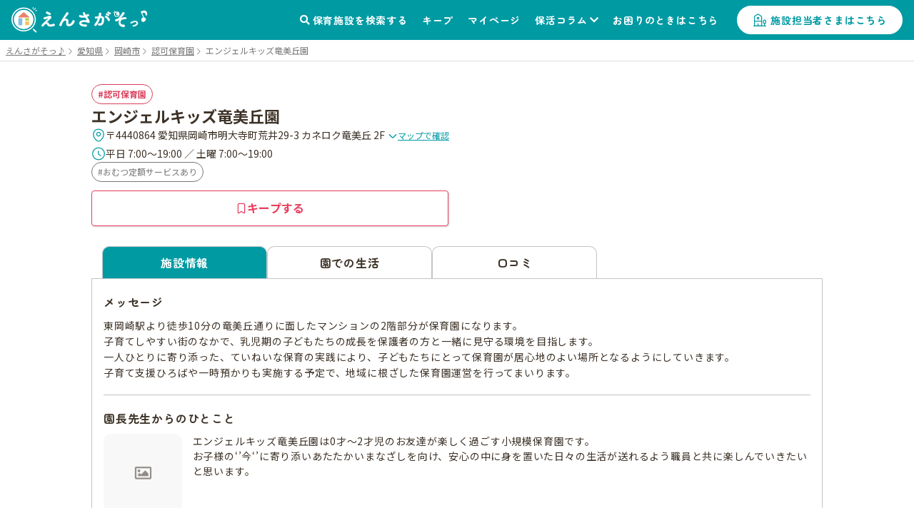

--- FILE ---
content_type: text/html; charset=utf-8
request_url: https://ensagaso.com/ns/54148
body_size: 9679
content:
<!DOCTYPE html>
<html lang="ja">
    <head>
        <meta charset="UTF-8">
        <meta name="viewport" content="width=device-width,initial-scale=1">
        <title>エンジェルキッズ竜美丘園 | 岡崎市 | 園見学ならえんさがそっ♪</title>
        <meta name="description" content="エンジェルキッズ竜美丘園（認可保育園）- 愛知県岡崎市の保育施設情報なら【えんさがそっ♪】。保育園・認定こども園・幼稚園探しがもっとスムーズに、もっと楽になる検索サイト。保活のお悩みを解決します。">

                    <!-- ogp start -->
<meta property="og:url" content="https://ensagaso.com/ns/54148">
<meta property="og:type" content="website">
<meta property="og:title" content="エンジェルキッズ竜美丘園 | 岡崎市 | 園見学ならえんさがそっ♪">
<meta property="og:description" content="エンジェルキッズ竜美丘園（認可保育園）- 愛知県岡崎市の保育施設情報なら【えんさがそっ♪】。保育園・認定こども園・幼稚園探しがもっとスムーズに、もっと楽になる検索サイト。保活のお悩みを解決します。">
<meta property="og:site_name" content="えんさがそっ♪">
<meta property="og:image" content="https://ensagaso.com/static/parent/img/ogp.jpg">
<!-- //ogp end -->
        <link rel="canonical" href="https://ensagaso.com/ns/54148">
        <link rel="stylesheet" href="https://use.fontawesome.com/releases/v5.6.1/css/all.css">
        <link rel="preconnect" href="https://fonts.googleapis.com">
        <link rel="preconnect" href="https://fonts.gstatic.com" crossorigin>
        <link href="https://fonts.googleapis.com/css2?family=Noto+Sans+JP:wght@400;700&family=Zen+Maru+Gothic:wght@500;700&display=swap" rel="stylesheet">
        <link rel="stylesheet" href="//cdn.jsdelivr.net/npm/slick-carousel@1.8.1/slick/slick.css"/>
        <link rel="stylesheet" href="//cdn.jsdelivr.net/npm/slick-carousel@1.8.1/slick/slick-theme.css">
        <link href="https://cdnjs.cloudflare.com/ajax/libs/toastr.js/latest/css/toastr.min.css" rel="stylesheet">
        <link rel="stylesheet" href="https://unpkg.com/microtip/microtip.css">
        <link rel="stylesheet" href="/static/parent/css/style.css?id=1dec300d331ce3fae494c38b30de6067">
        <link rel="icon" href="/favicon.ico">

        <!-- Google Tag Manager -->
<script>(function(w,d,s,l,i){w[l]=w[l]||[];w[l].push({'gtm.start':
new Date().getTime(),event:'gtm.js'});var f=d.getElementsByTagName(s)[0],
j=d.createElement(s),dl=l!='dataLayer'?'&l='+l:'';j.async=true;j.src=
'https://www.googletagmanager.com/gtm.js?id='+i+dl;f.parentNode.insertBefore(j,f);
})(window,document,'script','dataLayer','GTM-PM5ZTXZ');</script>
<!-- End Google Tag Manager -->        <script async src="https://pagead2.googlesyndication.com/pagead/js/adsbygoogle.js?client=ca-pub-6423839436696932" crossorigin="anonymous"></script>

        <meta name="csrf-token" content="ALl5uP4MWmNvyuGRair0IwRAdZBm5fzJw8a3Ux5M">
    </head>
    <body>
        <!-- Google Tag Manager (noscript) -->
<noscript><iframe src="https://www.googletagmanager.com/ns.html?id=GTM-PM5ZTXZ"
height="0" width="0" style="display:none;visibility:hidden"></iframe></noscript>
<!-- End Google Tag Manager (noscript) -->        <header class="header">
    <!-- nav-header -->
    <nav class="nav-header" id="js-nav-header">
        <div class="nav-header__container">
                            <a href="/" class="nav-header__logo"><img src="/static/parent/img/logo.svg" alt="えんさがそっ♪"></a>
                        <ul class="nav-header__menu">
                <li class="nav-header__menu-item">
                    <a href="/map" class="nav-header__link">保育施設を検索する</a>
                </li>
                <li class="nav-header__menu-item">
                    <a href="/parent/keep" class="nav-header__link">キープ</a>
                </li>
                <li class="nav-header__menu-item">
                    <a href="/parent/mypage" class="nav-header__link">マイページ</a>
                </li>
                <li class="nav-header__menu-item nav-header__item--has-2nd-menu">
                    <a class="nav-header__link" href="/column">保活コラム</a>
                    <ul class="nav-header__2nd-menu">
                        <li class="nav-header__2nd-menu-item"><a href="/column#step">保活について知ろう！</a></li>
                        <li class="nav-header__2nd-menu-item"><a href="/column#book">育休応援コンテンツ</a></li>
                        <li class="nav-header__2nd-menu-item"><a href="/column#birth">働き方・生まれ月で見る保活</a></li>
                        <li class="nav-header__2nd-menu-item"><a href="/column#recommend">保活のおすすめ記事</a></li>
                        <li class="nav-header__2nd-menu-item"><a href="/column#area">エリア別保活情報</a></li>
                    </ul>
                </li>
                <li class="nav-header__menu-item">
                    <a href="/contact" class="nav-header__link">お困りのときはこちら</a>
                </li>
                                <li class="nav-header__menu-item">
                    <a href="/nursery_entrance" class="nav-header__button">施設担当者さまはこちら</a>
                </li>
                            </ul>
            <a class="nav-header__favorite" href="/parent/keep">
                <div class="nav-header__favorite-txt">キープ</div>
            </a>
            <div class="nav-header__toggle" id="js-nav-drawer-open">
                <div class="nav-header__toggle-line"></div>
                <div class="nav-header__toggle-line"></div>
                <div class="nav-header__toggle-line"></div>
                <div class="nav-header__toggle-txt">メニュー</div>
            </div>
        </div>
    </nav>
    <nav class="nav-drawer" id="js-nav-drawer" data-open="false">
        <div class="nav-drawer__container" style="display:none;">
            <div class="nav-drawer__menu-button">
                <button  class="nav-drawer__button-close" id="js-nav-drawer-close">
                    <div class="nav-drawer__button-close-line"></div>
                    <div class="nav-drawer__button-close-line"></div>
                </button>
            </div>
            <ul class="nav-drawer__menu">

                                    <li class="nav-drawer__menu-item nav-drawer__menu-item--button">
                        <a href="/parent/login" class="button-drawer button-drawer--login">ログイン</a>
                        <a href="/parent/register" class="button-drawer">新規登録</a>
                    </li>
                                <li class="nav-drawer__menu-item">
                    <a href="/map" class="nav-drawer__link">保育施設を検索する</a>
                </li>
                <li class="nav-drawer__menu-item">
                    <a href="/parent/keep" class="nav-drawer__link">キープリスト</a>
                </li>
                <li class="nav-drawer__menu-item">
                    <a href="/parent/mypage" class="nav-drawer__link">マイページ</a>
                </li>
                <li class="nav-drawer__menu-item">
                    <span class="nav-drawer__link nav-drawer__link--has-2nd-menu">保活コラム</span>
                    <ul class="nav-drawer__2nd-menu">
                        <li class="nav-drawer__2nd-menu-item"><a href="/column#step">保活について知ろう！</a></li>
                        <li class="nav-drawer__2nd-menu-item"><a href="/column#book">育休応援コンテンツ</a></li>
                        <li class="nav-drawer__2nd-menu-item"><a href="/column#birth">働き方・生まれ月で見る保活</a></li>
                        <li class="nav-drawer__2nd-menu-item"><a href="/column#recommend">保活のおすすめ記事</a></li>
                        <li class="nav-drawer__2nd-menu-item"><a href="/column#area">エリア別保活情報</a></li>
                    </ul>
                </li>
                <li class="nav-drawer__menu-item">
                    <a href="/contact" class="nav-drawer__link">お困りのときはこちら</a>
                </li>

                                <li class="nav-drawer__menu-item">
                    <a href="/nursery_entrance" class="nav-drawer__link">施設担当者さまはこちら</a>
                </li>
                            </ul>
        </div>
    </nav>
    <div class="nav-drawer__overlay" id="js-nav-drawer-overlay"></div>
</header>
        <main class="wrapper ">
                            <div class="breadcrumbs">
        <ul class="breadcrumbs__list" itemscope itemtype="https://schema.org/BreadcrumbList">
            
                                    <li class="breadcrumbs__item" itemprop="itemListElement" itemscope itemtype="https://schema.org/ListItem">
                        <a itemprop="item" href="/" class="breadcrumbs__link">
                            <span itemprop="name">えんさがそっ♪</span>
                        </a>
                        <meta itemprop="position" content="1" />
                    </li>
                
            
                                    <li class="breadcrumbs__item" itemprop="itemListElement" itemscope itemtype="https://schema.org/ListItem">
                        <a itemprop="item" href="/search/prefecture_23" class="breadcrumbs__link">
                            <span itemprop="name">愛知県</span>
                        </a>
                        <meta itemprop="position" content="2" />
                    </li>
                
            
                                    <li class="breadcrumbs__item" itemprop="itemListElement" itemscope itemtype="https://schema.org/ListItem">
                        <a itemprop="item" href="/search/prefecture_23/city_1069" class="breadcrumbs__link">
                            <span itemprop="name">岡崎市</span>
                        </a>
                        <meta itemprop="position" content="3" />
                    </li>
                
            
                                    <li class="breadcrumbs__item" itemprop="itemListElement" itemscope itemtype="https://schema.org/ListItem">
                        <a itemprop="item" href="/search/prefecture_23/city_1069/type_1" class="breadcrumbs__link">
                            <span itemprop="name">認可保育園</span>
                        </a>
                        <meta itemprop="position" content="4" />
                    </li>
                
            
                                    <li class="breadcrumbs__item breadcrumbs__current active" itemprop="itemListElement" itemscope itemtype="https://schema.org/ListItem">
                        <span itemprop="name">エンジェルキッズ竜美丘園</span>
                        <meta itemprop="position" content="5" />
                    </li>
                
                    </ul>
    </div>

                        <!-- 保育施設 詳細情報 -->
<article class="nursery-info js-favorite-nursery js-detail-page" data-nursery_id="54148"  data-latitude="34.94745525920602" data-longitude="137.17576234728043">
    <div class="nursery-info__container">
        <div class="nursery-info__summary">
                        <div class="nursery-info__summary-container">
                <div class="badge-list">
                    <a href="/search/type_1/prefecture_23/city_1069/distance_2000?centerLatitude=34.94745525920602&amp;centerLongitude=137.17576234728043" class="ga-search-nursery_type_1" target="_blank">
                        <span class="badge badge--nursery-type badge--lg searchable type1">認可保育園</span>
                    </a>
                                    </div>
                <h1 class="nursery-info__name">エンジェルキッズ竜美丘園</h1>
                <div class="nursery-info__meta">
                    <div class="nursery-info__meta-item nursery-info__meta-item--truncate">
                        <span class="nursery-info__meta-icon" aria-hidden="true">
                            <svg xmlns="http://www.w3.org/2000/svg" width="20" height="21" viewBox="0 0 20 21" fill="none">
                                <path d="M9.9999 11.6917C11.4358 11.6917 12.5999 10.5276 12.5999 9.0917C12.5999 7.65576 11.4358 6.4917 9.9999 6.4917C8.56396 6.4917 7.3999 7.65576 7.3999 9.0917C7.3999 10.5276 8.56396 11.6917 9.9999 11.6917Z" stroke="#009AA3" stroke-width="1.25"/>
                                <path d="M3.01675 7.57508C4.65842 0.358417 15.3501 0.36675 16.9834 7.58342C17.9417 11.8167 15.3084 15.4001 13.0001 17.6168C11.3251 19.2334 8.67508 19.2334 6.99175 17.6168C4.69175 15.4001 2.05842 11.8084 3.01675 7.57508Z" stroke="#009AA3" stroke-width="1.25"/>
                            </svg>
                        </span>
                        <p class="nursery-info__meta-text">
                            〒4440864 愛知県岡崎市明大寺町荒井29-3 カネロク竜美丘 2F
                            <a class="link link--xs link--icon nursery-info__meta-map-link js-map" href="javascript:void(0)">
                                <svg xmlns="http://www.w3.org/2000/svg" width="14" height="15" viewBox="0 0 14 15" fill="none" aria-hidden="true">
                                    <path d="M11.6199 5.72095L7.81655 9.52428C7.36738 9.97345 6.63238 9.97345 6.18322 9.52428L2.37988 5.72095" stroke="#009AA3" stroke-width="1.5" stroke-miterlimit="10" stroke-linecap="round" stroke-linejoin="round"/>
                                </svg>
                                マップで確認
                            </a>
                        </p>
                    </div>
                                        <div class="nursery-info__meta-item">
                        <span class="nursery-info__meta-icon" aria-hidden="true">
                            <svg xmlns="http://www.w3.org/2000/svg" width="20" height="21" viewBox="0 0 20 21" fill="none">
                                <path d="M18.3332 10.5001C18.3332 15.1001 14.5998 18.8334 9.99984 18.8334C5.39984 18.8334 1.6665 15.1001 1.6665 10.5001C1.6665 5.90008 5.39984 2.16675 9.99984 2.16675C14.5998 2.16675 18.3332 5.90008 18.3332 10.5001Z" stroke="#009AA3" stroke-width="1.25" stroke-linecap="round" stroke-linejoin="round"/>
                                <path d="M13.0919 13.15L10.5086 11.6083C10.0586 11.3416 9.69189 10.7 9.69189 10.175V6.7583" stroke="#009AA3" stroke-width="1.25" stroke-linecap="round" stroke-linejoin="round"/>
                            </svg>
                        </span>
                        <p class="nursery-info__meta-text">平日 7:00～19:00 ／ 土曜 7:00～19:00</p>
                    </div>
                                        
                </div>
                                <div class="nursery-info__features badge-list">
                                                                        <a class="ga-search-diapers_subscription_1" href="/search/subscription_1/prefecture_23/city_1069/distance_2000?centerLatitude=34.94745525920602&amp;centerLongitude=137.17576234728043" target="_blank">
                                <span class="badge badge--secondary badge--lg searchable">おむつ定額サービスあり</span>
                            </a>
                                                            </div>
                                <div id="js-detail-cta" class="nursery-info__cta  no-contact  ">
                                                            <a class="btn btn--secondary btn--lg u-pc-none" href="tel:0564-73-6675">
                        <span class="btn__icon" aria-hidden="true">
                            <svg xmlns="http://www.w3.org/2000/svg" width="17" height="17" viewBox="0 0 17 17" fill="none">
                            <path d="M15.1468 12.7199C15.1468 12.9599 15.0935 13.2066 14.9802 13.4466C14.8668 13.6866 14.7202 13.9133 14.5268 14.1266C14.2002 14.4866 13.8402 14.7466 13.4335 14.9133C13.0335 15.0799 12.6002 15.1666 12.1335 15.1666C11.4535 15.1666 10.7268 15.0066 9.96016 14.6799C9.1935 14.3533 8.42683 13.9133 7.66683 13.3599C6.90016 12.7999 6.1735 12.1799 5.48016 11.4933C4.7935 10.7999 4.1735 10.0733 3.62016 9.31325C3.0735 8.55325 2.6335 7.79325 2.3135 7.03992C1.9935 6.27992 1.8335 5.55325 1.8335 4.85992C1.8335 4.40659 1.9135 3.97325 2.0735 3.57325C2.2335 3.16659 2.48683 2.79325 2.84016 2.45992C3.26683 2.03992 3.7335 1.83325 4.22683 1.83325C4.4135 1.83325 4.60016 1.87325 4.76683 1.95325C4.94016 2.03325 5.0935 2.15325 5.2135 2.32659L6.76016 4.50659C6.88016 4.67325 6.96683 4.82659 7.02683 4.97325C7.08683 5.11325 7.12016 5.25325 7.12016 5.37992C7.12016 5.53992 7.0735 5.69992 6.98016 5.85325C6.8935 6.00659 6.76683 6.16659 6.60683 6.32659L6.10016 6.85325C6.02683 6.92659 5.9935 7.01325 5.9935 7.11992C5.9935 7.17325 6.00016 7.21992 6.0135 7.27325C6.0335 7.32659 6.0535 7.36659 6.06683 7.40659C6.18683 7.62659 6.3935 7.91325 6.68683 8.25992C6.98683 8.60659 7.30683 8.95992 7.6535 9.31325C8.0135 9.66659 8.36016 9.99325 8.7135 10.2933C9.06016 10.5866 9.34683 10.7866 9.5735 10.9066C9.60683 10.9199 9.64683 10.9399 9.6935 10.9599C9.74683 10.9799 9.80016 10.9866 9.86016 10.9866C9.9735 10.9866 10.0602 10.9466 10.1335 10.8733L10.6402 10.3733C10.8068 10.2066 10.9668 10.0799 11.1202 9.99992C11.2735 9.90659 11.4268 9.85992 11.5935 9.85992C11.7202 9.85992 11.8535 9.88659 12.0002 9.94659C12.1468 10.0066 12.3002 10.0933 12.4668 10.2066L14.6735 11.7733C14.8468 11.8933 14.9668 12.0333 15.0402 12.1999C15.1068 12.3666 15.1468 12.5333 15.1468 12.7199Z" stroke="currentColor" stroke-width="1.25" stroke-miterlimit="10"/>
                            </svg>
                        </span>
                        <span class="btn__label">電話で問い合わせる</span>
                    </a>
                                        <button
                        type="button"
                        class="btn btn--keep btn--lg js-favorite-button  ga-submit-keep-detail_header"
                        data-target="#js-modal-dialog"
                        data-nursery_id="54148"
                    >
                        <span class="btn__icon" aria-hidden="true">
                            <svg xmlns="http://www.w3.org/2000/svg" width="16" height="16" viewBox="0 0 16 16" fill="none">
                                <path d="M10.5874 1.33334H5.40757C4.26307 1.33334 3.3335 2.49297 3.3335 3.90585V13.2962C3.3335 14.4958 4.02665 15.0023 4.87562 14.4225L7.49776 12.6164C7.77717 12.4231 8.22853 12.4231 8.50256 12.6164L11.1247 14.4225C11.9737 15.0089 12.6668 14.5024 12.6668 13.2962V3.90585C12.6615 2.49297 11.7319 1.33334 10.5874 1.33334Z" stroke="currentColor" stroke-width="1.25" stroke-linecap="round" stroke-linejoin="round"/>
                            </svg>
                        </span>
                        <span class="btn__label">キープする</span>
                    </button>
                </div>
            </div>
        </div>
                                
         <!-- 3タブ表示 -->
         <div class="nursery-info__3tab" id="page_top_anchor">
             <!-- タブ切替 ラジオボタンで -->
             <div class="nursery-info__tab-button-list">
                 <input id="tab-outline" type="radio" name="tab-radio-button" data-select_tab="" checked >
                 <label class="nursery-info__tab-button nursery-info__tab-button--detail" for="tab-outline"><span>施設情報</span></label>
                                  <input id="tab-life" type="radio" name="tab-radio-button" data-select_tab="life"  >
                 <label class="nursery-info__tab-button nursery-info__tab-button--life" for="tab-life"><span>園での生活</span></label>
                                                   <input id="tab-parent_voice" type="radio" name="tab-radio-button" data-select_tab="parent_voice"  >
                 <label class="nursery-info__tab-button nursery-info__tab-button--parent-voice" for="tab-parent_voice"><span>口コミ</span></label>
             </div>
                                           <!-- tab1：施設情報 -->
                 <div class="nursery-info__tab" id="nursery-info__tab-outline">

        <div class="nursery-info__tab-container">
        <h2 class="nursery-info__tab-ttl">メッセージ</h2>
        <p class="nursery-info__tab-message js-autolink">
            東岡崎駅より徒歩10分の竜美丘通りに面したマンションの2階部分が保育園になります。<br />
子育てしやすい街のなかで、乳児期の子どもたちの成長を保護者の方と一緒に見守る環境を目指します。<br />
一人ひとりに寄り添った、ていねいな保育の実践により、子どもたちにとって保育園が居心地のよい場所となるようにしていきます。<br />
子育て支援ひろばや一時預かりも実施する予定で、地域に根ざした保育園運営を行ってまいります。
        </p>
    </div>
    
    
    <!-- 有料施設広告枠 -->
    
    
        <div class="nursery-info__tab-container">
        <h2 class="nursery-info__tab-ttl">園長先生からのひとこと</h2>
        <div class="nursery-info__tab-content">
            <div class="nursery-info__principal--pict">
                <figure class="nursery-info__list-thumb">
                    <img src="/parent/image?id=" loading="lazy" alt="">
                    <figcaption></figcaption>
                </figure>
            </div>
            <div class="nursery-info__principal--message">
                <p class="nursery-info__tab-message-txt js-autolink">
                    エンジェルキッズ竜美丘園は0才～2才児のお友達が楽しく過ごす小規模保育園です。<br />
お子様の‘’今‘’に寄り添いあたたかいまなざしを向け、安心の中に身を置いた日々の生活が送れるよう職員と共に楽しんでいきたいと思います。
                </p>
            </div>
        </div>
    </div>
    
    <div class="nursery-info__tab-container">
        <h2 class="nursery-info__tab-ttl">保育時間</h2>
        <div>
                        <table class="table-general">
                <tr>
                    <th class="table-general__heading">&nbsp;</th>
                    <th class="table-general__heading">開所時間</th>
                    <th class="table-general__heading">保育標準時間</th>
                    <th class="table-general__heading">保育短時間</th>
                </tr>
                <tr>
                    <th class="table-general__heading">平日</th>
                    <td class="table-general__content">7:00～19:00</td>
                    <td class="table-general__content">-</td>
                    <td class="table-general__content">-</td>
                </tr>
                <tr>
                    <th class="table-general__heading">土曜</th>
                    <td class="table-general__content">7:00～19:00</td>
                    <td class="table-general__content">-</td>
                    <td class="table-general__content">-</td>
                </tr>
            </table>
            
            
            
                    </div>

                <dl class="nursery-info__list">
            <dt class="nursery-info__list-heading">休園日</dt>
            <dd class="nursery-info__list-content js-autolink">日曜日、祝日、年末年始</dd>
        </dl>
            </div>

                
        <div class="nursery-info__tab-container">
        <h2 class="nursery-info__tab-ttl">定員数</h2>
                <dl class="nursery-info__list has-child-capacity-table no-border">
            <dt class="nursery-info__list-heading">定員数</dt>
            <dd class="nursery-info__list-content">
                <table class="table-general">
                    <tr>
                                                    <th class="table-general__heading">0歳児</th>
                                                    <th class="table-general__heading">1歳児</th>
                                                    <th class="table-general__heading">2歳児</th>
                                                    <th class="table-general__heading">3歳児</th>
                                                    <th class="table-general__heading">4歳児</th>
                                                    <th class="table-general__heading">5歳児</th>
                                            </tr>
                    <tr>
                                                    <td class="table-general__content">0</td>
                                                    <td class="table-general__content">0</td>
                                                    <td class="table-general__content">0</td>
                                                    <td class="table-general__content">0</td>
                                                    <td class="table-general__content">0</td>
                                                    <td class="table-general__content">0</td>
                                            </tr>
                </table>
                <div class="table-note">合計：0人</div>
            </dd>
        </dl>
                        <p class="nursery-info__tab-message nursery-info__list-content pt-0 full-width js-autolink">19名</p>
                
                    </div>
    
        
    <div class="nursery-info__tab-container nursery-info__tab-container--has-2nd-list">
        <h2 class="nursery-info__tab-ttl nursery-info__tab-ttl--large">基本情報</h2>
        <dl class="nursery-info__list">
            <dt class="nursery-info__list-heading">施設類型</dt>
            <dd class="nursery-info__list-content">
                <a href="/search/type_1/prefecture_23/city_1069/distance_2000?centerLatitude=34.94745525920602&amp;centerLongitude=137.17576234728043" class="ga-search-nursery_type_1" target="_blank">
                    <span class="badge badge--lg badge--nursery-type searchable type1">認可保育園</span>
                </a>
            </dd>
        </dl>
        <dl class="nursery-info__list" id="gmap">
            <dt class="nursery-info__list-heading">住所</dt>
            <dd class="nursery-info__list-content">
                〒4440864 愛知県岡崎市明大寺町荒井29-3 カネロク竜美丘 2F
                <a class="link-general--external" href="https://maps.google.com/maps?q=34.94745525920602,137.17576234728043" target="_blank">（GoogleMapで見る）</a>
            </dd>
        </dl>
        <div class="gmap">
            <iframe src="https://maps.google.com/maps?output=embed&q=34.94745525920602,137.17576234728043&t=m&hl=ja&z=17" style="border:0;" allowfullscreen="" loading="lazy"></iframe>
        </div>
        
                <div class="nursery-list-mini__wrap">
            <h2 class="nursery-list-mini__ttl">近くの施設</h2>
            <ul class="nursery-list-mini slider">
                                                                                                                        <li class="nursery-list-mini__container" data-latitude="34.95033206" data-longitude="137.17269315">
                            <a class="ga-link-nearnursery-with-map" href="/ns/46762" target="_blank">
                                <span class="badge badge--sm badge--nursery-type type7">企業主導型保育園</span>
                                <p class="nursery-list-mini__distance-from-pin"><span class="distance">-</span>ｍ</p>
                                <h3 class="nursery-list-mini__name">こころエール</h3>
                            </a>
                        </li>
                                                                                                        <li class="nursery-list-mini__container" data-latitude="34.94639665" data-longitude="137.18139497">
                            <a class="ga-link-nearnursery-with-map" href="/ns/19586" target="_blank">
                                <span class="badge badge--sm badge--nursery-type type1">認可保育園</span>
                                <p class="nursery-list-mini__distance-from-pin"><span class="distance">-</span>ｍ</p>
                                <h3 class="nursery-list-mini__name">根石保育園</h3>
                            </a>
                        </li>
                                                                                                        <li class="nursery-list-mini__container" data-latitude="34.94413297" data-longitude="137.1805646">
                            <a class="ga-link-nearnursery-with-map" href="/ns/19613" target="_blank">
                                <span class="badge badge--sm badge--nursery-type type1">認可保育園</span>
                                <p class="nursery-list-mini__distance-from-pin"><span class="distance">-</span>ｍ</p>
                                <h3 class="nursery-list-mini__name">大西保育園</h3>
                            </a>
                        </li>
                                                                                                        <li class="nursery-list-mini__container" data-latitude="34.9466227" data-longitude="137.1682842">
                            <a class="ga-link-nearnursery-with-map" href="/ns/46782" target="_blank">
                                <span class="badge badge--sm badge--nursery-type type2">認可外保育園</span>
                                <p class="nursery-list-mini__distance-from-pin"><span class="distance">-</span>ｍ</p>
                                <h3 class="nursery-list-mini__name">自然科学研究機構岡崎3機関 さくら保育園</h3>
                            </a>
                        </li>
                                                                                                        <li class="nursery-list-mini__container" data-latitude="34.93868057" data-longitude="137.17547099">
                            <a class="ga-link-nearnursery-with-map" href="/ns/46763" target="_blank">
                                <span class="badge badge--sm badge--nursery-type type8">インターナショナルプリスクール</span>
                                <p class="nursery-list-mini__distance-from-pin"><span class="distance">-</span>ｍ</p>
                                <h3 class="nursery-list-mini__name">ノーボーダーズ岡崎校</h3>
                            </a>
                        </li>
                                                                                                        <li class="nursery-list-mini__container" data-latitude="34.95376477" data-longitude="137.16619918">
                            <a class="ga-link-nearnursery-with-map" href="/ns/19571" target="_blank">
                                <span class="badge badge--sm badge--nursery-type type1">認可保育園</span>
                                <p class="nursery-list-mini__distance-from-pin"><span class="distance">-</span>ｍ</p>
                                <h3 class="nursery-list-mini__name">明徳保育園</h3>
                            </a>
                        </li>
                                                </ul>
            <div class="nursery-list-mini__map-link"><a class="link-general--other ga-map_search-with_map" href="/map/?centerLatitude=34.94745525920602&amp;centerLongitude=137.17576234728043" target="_blank">マップでもっと見る</a></div>
        </div>
        
                <dl class="nursery-info__list">
            <dt class="nursery-info__list-heading">最寄り駅</dt>
            <dd class="nursery-info__list-content">
                                名古屋鉄道東岡崎駅から 徒歩で10分<br>
                            </dd>
        </dl>
                                <dl class="nursery-info__list">
            <dt class="nursery-info__list-heading">電話番号</dt>
            <dd class="nursery-info__list-content">
                <p>0564-73-6675</p>
                            </dd>
        </dl>
                        <dl class="nursery-info__list">
            <dt class="nursery-info__list-heading">開設年月日</dt>
            <dd class="nursery-info__list-content">2024-04-01</dd>
        </dl>
                        <dl class="nursery-info__list">
            <dt class="nursery-info__list-heading">ホームページ</dt>
            <dd class="nursery-info__list-content">
                <a class="link-general--external" href="https://www.serio-corp.com/nursery/parents/list/ak_tatsumigaoka/" target="_blank">https://www.serio-corp.com/nursery/parents/list/ak_tatsumigaoka/</a>
            </dd>
        </dl>
            </div>

    
    
    </div>
                      </div>
         <div class="nursery-info__link--right">
                              <a class="link-general--external link-general--small" href="https://forms.baby-job.co.jp/babyjob/form/Untitled4/formperma/GVzv7q4XUNtMZC73rpl9E1bcBSKO5zSDNdk1HorK_ts?nurseryId=54148&nurseryName=%E3%82%A8%E3%83%B3%E3%82%B8%E3%82%A7%E3%83%AB%E3%82%AD%E3%83%83%E3%82%BA%E7%AB%9C%E7%BE%8E%E4%B8%98%E5%9C%92" target="_blank" rel="noopener noreferrer">情報訂正のお問い合わせ</a>
                      </div>
    </div>
</article>

<!-- この付近の施設 -->
<aside class="nursery-list-other">
<h2 class="nursery-list-other__ttl" id="nursery-list-other__title">この付近の施設</h2>
<div class="nursery-list-wrap">
 <div class="nursery-list-other__map-link"><a class="link-general--other ga-map_search-footer" href="/map/?centerLatitude=34.94745525920602&amp;centerLongitude=137.17576234728043" target="_blank">マップでもっと見る</a></div>
 <ul class="nursery-list slider">
                                              <li class="nursery-list__container" data-latitude="34.95033206" data-longitude="137.17269315">
             <a class="ga-link-nearnursery-footer" href="/ns/46762">
                 <div class="nursery-list__pic-area  no-pic ">
                                          <span class="badge badge--lg badge--nursery-type type7">企業主導型保育園</span>
                 </div>
                 <div class="nursery-list__favorite-name-area">
                     <h3 class="nursery-list__name">
                         こころエール
                     </h3>
                     <button type="button"
                             class="button-favorite--mark js-prevent-default js-favorite-button  ga-submit-keep-detail_near_nursery"
                             data-target="#js-modal-dialog"
                             data-nursery_id="46762">キープ
                     </button>
                 </div>
                                  <p class="nursery-list__distance-from-pin">この保育園から<span class="distance">-</span>ｍ</p>
                 <div class="nursery-list__list-container">
                     <dl class="nursery-list__list">
                         <dt class="nursery-list__list-heading">住所</dt>
                         <dd class="nursery-list__list-content">〒4440869 愛知県岡崎市明大寺町出口24-1</dd>
                     </dl>
                                          <dl class="nursery-list__list">
                         <dt class="nursery-list__list-heading">最寄り駅</dt>
                         <dd class="nursery-list__list-content">
                                                          名鉄名古屋線東岡崎 徒歩で6分<br>
                                                      </dd>
                     </dl>
                                          <dl class="nursery-list__list">
                         <dt class="nursery-list__list-heading">保育時間</dt>
                         <dd class="nursery-list__list-content">8:00～19:00</dd>
                     </dl>
                                          <dl class="nursery-list__list">
                         <dt class="nursery-list__list-heading">定員数</dt>
                         <dd class="nursery-list__list-content">12人</dd>
                     </dl>
                                      </div>
             </a>
         </li>
                                         <li class="nursery-list__container" data-latitude="34.94639665" data-longitude="137.18139497">
             <a class="ga-link-nearnursery-footer" href="/ns/19586">
                 <div class="nursery-list__pic-area  no-pic ">
                                          <span class="badge badge--lg badge--nursery-type type1">認可保育園</span>
                 </div>
                 <div class="nursery-list__favorite-name-area">
                     <h3 class="nursery-list__name">
                         根石保育園
                     </h3>
                     <button type="button"
                             class="button-favorite--mark js-prevent-default js-favorite-button  ga-submit-keep-detail_near_nursery"
                             data-target="#js-modal-dialog"
                             data-nursery_id="19586">キープ
                     </button>
                 </div>
                 <ul class="nursery-list__category">
                    <li class='icon--feature'>園庭あり</li>
            </ul>
                 <p class="nursery-list__distance-from-pin">この保育園から<span class="distance">-</span>ｍ</p>
                 <div class="nursery-list__list-container">
                     <dl class="nursery-list__list">
                         <dt class="nursery-list__list-heading">住所</dt>
                         <dd class="nursery-list__list-content">〒4440012 愛知県岡崎市栄町4丁目130-1</dd>
                     </dl>
                                          <dl class="nursery-list__list">
                         <dt class="nursery-list__list-heading">保育時間</dt>
                         <dd class="nursery-list__list-content">-</dd>
                     </dl>
                                      </div>
             </a>
         </li>
                                         <li class="nursery-list__container" data-latitude="34.94413297" data-longitude="137.1805646">
             <a class="ga-link-nearnursery-footer" href="/ns/19613">
                 <div class="nursery-list__pic-area  no-pic ">
                                          <span class="badge badge--lg badge--nursery-type type1">認可保育園</span>
                 </div>
                 <div class="nursery-list__favorite-name-area">
                     <h3 class="nursery-list__name">
                         大西保育園
                     </h3>
                     <button type="button"
                             class="button-favorite--mark js-prevent-default js-favorite-button  ga-submit-keep-detail_near_nursery"
                             data-target="#js-modal-dialog"
                             data-nursery_id="19613">キープ
                     </button>
                 </div>
                 <ul class="nursery-list__category">
                    <li class='icon--feature'>園庭あり</li>
            </ul>
                 <p class="nursery-list__distance-from-pin">この保育園から<span class="distance">-</span>ｍ</p>
                 <div class="nursery-list__list-container">
                     <dl class="nursery-list__list">
                         <dt class="nursery-list__list-heading">住所</dt>
                         <dd class="nursery-list__list-content">〒4440871 愛知県岡崎市大西一丁目5</dd>
                     </dl>
                                          <dl class="nursery-list__list">
                         <dt class="nursery-list__list-heading">保育時間</dt>
                         <dd class="nursery-list__list-content">-</dd>
                     </dl>
                                      </div>
             </a>
         </li>
                                         <li class="nursery-list__container" data-latitude="34.9466227" data-longitude="137.1682842">
             <a class="ga-link-nearnursery-footer" href="/ns/46782">
                 <div class="nursery-list__pic-area  no-pic ">
                                          <span class="badge badge--lg badge--nursery-type type2">認可外保育園</span>
                 </div>
                 <div class="nursery-list__favorite-name-area">
                     <h3 class="nursery-list__name">
                         自然科学研究機構岡崎3機関 さくら保育園
                     </h3>
                     <button type="button"
                             class="button-favorite--mark js-prevent-default js-favorite-button  ga-submit-keep-detail_near_nursery"
                             data-target="#js-modal-dialog"
                             data-nursery_id="46782">キープ
                     </button>
                 </div>
                                  <p class="nursery-list__distance-from-pin">この保育園から<span class="distance">-</span>ｍ</p>
                 <div class="nursery-list__list-container">
                     <dl class="nursery-list__list">
                         <dt class="nursery-list__list-heading">住所</dt>
                         <dd class="nursery-list__list-content">〒4440864 愛知県岡崎市明大寺町二本木1-1</dd>
                     </dl>
                                          <dl class="nursery-list__list">
                         <dt class="nursery-list__list-heading">最寄り駅</dt>
                         <dd class="nursery-list__list-content">
                                                          名鉄名古屋線東岡崎 徒歩で10分<br>
                                                      </dd>
                     </dl>
                                          <dl class="nursery-list__list">
                         <dt class="nursery-list__list-heading">保育時間</dt>
                         <dd class="nursery-list__list-content">8:00～19:00</dd>
                     </dl>
                                      </div>
             </a>
         </li>
                                         <li class="nursery-list__container" data-latitude="34.93868057" data-longitude="137.17547099">
             <a class="ga-link-nearnursery-footer" href="/ns/46763">
                 <div class="nursery-list__pic-area  no-pic ">
                                          <span class="badge badge--lg badge--nursery-type type8">インターナショナルプリスクール</span>
                 </div>
                 <div class="nursery-list__favorite-name-area">
                     <h3 class="nursery-list__name">
                         ノーボーダーズ岡崎校
                     </h3>
                     <button type="button"
                             class="button-favorite--mark js-prevent-default js-favorite-button  ga-submit-keep-detail_near_nursery"
                             data-target="#js-modal-dialog"
                             data-nursery_id="46763">キープ
                     </button>
                 </div>
                                  <p class="nursery-list__distance-from-pin">この保育園から<span class="distance">-</span>ｍ</p>
                 <div class="nursery-list__list-container">
                     <dl class="nursery-list__list">
                         <dt class="nursery-list__list-heading">住所</dt>
                         <dd class="nursery-list__list-content">〒4440873 愛知県岡崎市竜美台1丁目3-16</dd>
                     </dl>
                                          <dl class="nursery-list__list">
                         <dt class="nursery-list__list-heading">最寄り駅</dt>
                         <dd class="nursery-list__list-content">
                                                          名鉄名古屋線男川 バスで15分<br>
                                                      </dd>
                     </dl>
                                          <dl class="nursery-list__list">
                         <dt class="nursery-list__list-heading">保育時間</dt>
                         <dd class="nursery-list__list-content">8:30～18:30</dd>
                     </dl>
                                          <dl class="nursery-list__list">
                         <dt class="nursery-list__list-heading">定員数</dt>
                         <dd class="nursery-list__list-content">82人</dd>
                     </dl>
                                      </div>
             </a>
         </li>
                                         <li class="nursery-list__container" data-latitude="34.95376477" data-longitude="137.16619918">
             <a class="ga-link-nearnursery-footer" href="/ns/19571">
                 <div class="nursery-list__pic-area  no-pic ">
                                          <span class="badge badge--lg badge--nursery-type type1">認可保育園</span>
                 </div>
                 <div class="nursery-list__favorite-name-area">
                     <h3 class="nursery-list__name">
                         明徳保育園
                     </h3>
                     <button type="button"
                             class="button-favorite--mark js-prevent-default js-favorite-button  ga-submit-keep-detail_near_nursery"
                             data-target="#js-modal-dialog"
                             data-nursery_id="19571">キープ
                     </button>
                 </div>
                 <ul class="nursery-list__category">
                    <li class='icon--feature'>園庭あり</li>
            </ul>
                 <p class="nursery-list__distance-from-pin">この保育園から<span class="distance">-</span>ｍ</p>
                 <div class="nursery-list__list-container">
                     <dl class="nursery-list__list">
                         <dt class="nursery-list__list-heading">住所</dt>
                         <dd class="nursery-list__list-content">〒4440860 愛知県岡崎市明大寺本町3丁目33</dd>
                     </dl>
                                          <dl class="nursery-list__list">
                         <dt class="nursery-list__list-heading">保育時間</dt>
                         <dd class="nursery-list__list-content">-</dd>
                     </dl>
                                      </div>
             </a>
         </li>
               </ul>
</div>
</aside>

<!-- nav-fixfooter for nusary-info -->
<nav class="nav-fixfooter">
<div class="nav-fixfooter__container" id="js-nav-fixfooter__container">
 <ul class="nav-fixfooter__menu   no-contact  ">
     <li class="nav-fixfooter__menu-item">
         <button class="button-fixfooter button-fixfooter--favorite js-favorite-button  ga-submit-keep-detail_footer"
                 data-target="#js-modal-dialog"
                 data-nursery_id="54148">キープする
         </button>
     </li>
          <li class="nav-fixfooter__menu-item tel sp-only">
         <a href="tel:0564-73-6675" class="button-fixfooter button-fixfooter--tel">電話をかける</a>
     </li>
           </ul>
</div>
<div class="nav-fixfooter__button-memo">
 <button
     type="button"
     class="button-memo js-nav-fixfooter__button-memo js-memo-button"
     data-nursery_id="54148"
 >
     <div>メモ</div>
 </button>
</div>
</nav>

<!-- modal -->
<div class="modal full" id="js-modal-feature">
<div class="modal__container">
 <button class="modal__close js-modal-hide"></button>
 <div class="modal__header">特徴</div>
 <div class="modal__contents">
     <ul class="nursery-info__modal-feature">

              </ul>
 </div>
</div>
<div class="modal__overlay"></div>
</div>

<!-- modal -->
<div class="modal photo" id="js-modal-zoom-pic">
<div class="modal__container">
 <button class="modal__close js-modal-hide"></button>
 <div class="modal__contents">
     <div class="modal__big-pic modal-big-pic">
         <img src="" alt="" class="modal__big-pic--img">
         <span class="modal__big-pic--content"></span>
         <div class="js-modal__big-pic-area modal-big-pic__btns">
             <div class="js-modal__big-pic-prev modal-big-pic__btn modal-big-pic__btn--prev" role="button"></div>
             <div class="js-modal__big-pic-next modal-big-pic__btn modal-big-pic__btn--next" role="button"></div>
         </div>
     </div>
 </div>
</div>
<div class="modal__overlay"></div>
</div>

<!-- modal -->

<!-- delete dialog -->
<div class="modal dialog" id="js-modal-dialog">
<div class="modal__container">
 <div class="modal__contents">
     <p class="modal__message">キープを削除しますか？</p>
     <div class="modal__btn-area">
         <button type="button" class="button-general button-general--narrow js-confirm">はい</button>
         <button type="button" class="button-cancel js-modal-hide">いいえ</button>
     </div>
 </div>
</div>
<div class="modal__overlay"></div>
</div>

<!-- memo update message -->

        </main>
        <!-- modal -->
 <div class="modal general" id="js-modal-regist-guide">
    <div class="modal__container">
        <button class="modal__close js-modal-hide"></button>
        <div class="modal__header">会員登録</div>
        <div class="modal__contents">
            <p class="modal__regist-guide-summary">会員登録して、えんさがそっ♪を<br class="sp-only">フルに活用しましょう！</p>
            <dl class="modal__regist-guide-content">
                <dt class="modal__regist-guide-catch">会員登録で園見学の申し込みも<br class="sp-only">スムーズに！</dt>
                <dd class="form__form-button-area">
                    <a class="button-regist button-regist--full" href="/parent/register">新規登録画面へ</a>
                </dd>
            </dl>
            <dl class="modal__regist-guide-content">
                <dt class="modal__regist-guide-txt">既に会員登録済みの方はこちら</dt>
                <dd class="form__form-button-area">
                    <a class="button-general button-general--full" href="/parent/login" >ログイン画面へ</a>
                </dd>
            </dl>
        </div>
    </div>
    <div class="modal__overlay"></div>
</div>

 <!-- modal -->
 <div class="modal general" id="js-modal-regist-home">
    <div class="modal__container">
        <button class="modal__close js-modal-hide"></button>
        <div class="modal__header">自宅の登録</div>
        <div class="modal__contents">
            <p class="modal__regist-guide-summary">自宅の位置情報を取得するには<br class="sp-only">自宅住所の登録が必要です</p>
            <dl class="modal__regist-guide-content">
                <dt class="modal__regist-guide-txt">住所の登録はこちら</dt>
                <dd class="form__form-button-area">
                    <a class="button-general button-general--full" href="/parent/mypage" >マイページ</a>
                </dd>
            </dl>
        </div>
    </div>
    <div class="modal__overlay"></div>
</div>
        <footer class="footer">
    <div class="footer__container">
        <div class="footer__logo"><img src="/static/parent/img/logo_color.svg" alt="えんさがそっ♪"></div>
        <!--
        <ul class="footer__sns">
            <li class="footer__sns-item"><a class="footer__sns-item-link" href=""><img src="/static/parent/img/ico_tw.svg"></a></li>
            <li class="footer__sns-item"><a class="footer__sns-item-link" href=""><img src="/static/parent/img/ico_fb.svg"></a></li>
            <li class="footer__sns-item"><a class="footer__sns-item-link" href=""><img src="/static/parent/img/ico_line.svg"></a></li>
        </ul>
        -->
        <ul class="footer__menu">
            <li class="footer__menu-item">
                <a class="footer__menu-item-link" href="/map">保育施設を検索する</a>
                <ul class="footer__menu--second">
                                            <li class="footer__second-menu-item"><a class="footer__sub-menu-item-link" href="/search/type_1">認可保育園</a></li>
                                            <li class="footer__second-menu-item"><a class="footer__sub-menu-item-link" href="/search/type_5">地域型保育園</a></li>
                                            <li class="footer__second-menu-item"><a class="footer__sub-menu-item-link" href="/search/type_3">認定こども園</a></li>
                                            <li class="footer__second-menu-item"><a class="footer__sub-menu-item-link" href="/search/type_6">認証・認定保育園</a></li>
                                            <li class="footer__second-menu-item"><a class="footer__sub-menu-item-link" href="/search/type_2">認可外保育園</a></li>
                                            <li class="footer__second-menu-item"><a class="footer__sub-menu-item-link" href="/search/type_7">企業主導型保育園</a></li>
                                            <li class="footer__second-menu-item"><a class="footer__sub-menu-item-link" href="/search/type_8">インターナショナルプリスクール</a></li>
                                            <li class="footer__second-menu-item"><a class="footer__sub-menu-item-link" href="/search/type_4">幼稚園</a></li>
                                    </ul>
            </li>
            <li class="footer__menu-item"><a class="footer__menu-item-link" href="/column">保活コラム</a></li>
            <li class="footer__menu-item"><a class="footer__menu-item-link" href="/nursery_entrance">保育施設担当者さまはこちら</a></li>
        </ul>
        <ul class="footer__menu--sub">
            <li class="footer__sub-menu-item"><a class="footer__sub-menu-item-link" href="/user_term">利用者・会員向け利用規約</a></li>
            <li class="footer__sub-menu-item"><a class="footer__sub-menu-item-link" href="/nursery_term">保育施設会員向け利用規約</a></li>
            <li class="footer__sub-menu-item"><a class="footer__sub-menu-item-link" href="/guidelines">掲載している保育施設の情報について</a></li>
            <li class="footer__sub-menu-item"><a class="footer__sub-menu-item-link" href="https://baby-job.co.jp/privacy-policy/" target="_blank">個人情報保護方針</a></li>
            <li class="footer__sub-menu-item"><a class="footer__sub-menu-item-link" href="https://baby-job.co.jp/#about">運営会社</a></li>
            <li class="footer__sub-menu-item"><a class="footer__sub-menu-item-link" href="/contact">お困りのときはこちら</a></li>
        </ul>
        <div class="footer__copy">&copy; BABY JOB Co.,Ltd. All Rights Reserved.</div>
    </div>
</footer>

        <script type="application/javascript" src="/static/parent/js/app.js?id=6ab5d2038c704d6fa4590be0140a7705"></script>
        <script type="application/javascript" src="/static/common/js/abtest.js?id=c0dcabb5449dd2606ebfb0fe0eaaba20"></script>

        
                            </body>
</html>


--- FILE ---
content_type: text/html; charset=utf-8
request_url: https://www.google.com/recaptcha/api2/aframe
body_size: 184
content:
<!DOCTYPE HTML><html><head><meta http-equiv="content-type" content="text/html; charset=UTF-8"></head><body><script nonce="AAjzUfnpnRKwZtr2sjlRHQ">/** Anti-fraud and anti-abuse applications only. See google.com/recaptcha */ try{var clients={'sodar':'https://pagead2.googlesyndication.com/pagead/sodar?'};window.addEventListener("message",function(a){try{if(a.source===window.parent){var b=JSON.parse(a.data);var c=clients[b['id']];if(c){var d=document.createElement('img');d.src=c+b['params']+'&rc='+(localStorage.getItem("rc::a")?sessionStorage.getItem("rc::b"):"");window.document.body.appendChild(d);sessionStorage.setItem("rc::e",parseInt(sessionStorage.getItem("rc::e")||0)+1);localStorage.setItem("rc::h",'1769307942294');}}}catch(b){}});window.parent.postMessage("_grecaptcha_ready", "*");}catch(b){}</script></body></html>

--- FILE ---
content_type: image/svg+xml
request_url: https://ensagaso.com/static/parent/img/ico_arrow-down.svg
body_size: 453
content:
<svg width="24" height="24" viewBox="0 0 24 24" fill="none" xmlns="http://www.w3.org/2000/svg">
<path d="M11.9995 16.8001C11.2995 16.8001 10.5995 16.5301 10.0695 16.0001L3.54953 9.48014C3.25953 9.19014 3.25953 8.71014 3.54953 8.42014C3.83953 8.13014 4.31953 8.13014 4.60953 8.42014L11.1295 14.9401C11.6095 15.4201 12.3895 15.4201 12.8695 14.9401L19.3895 8.42014C19.6795 8.13014 20.1595 8.13014 20.4495 8.42014C20.7395 8.71014 20.7395 9.19014 20.4495 9.48014L13.9295 16.0001C13.3995 16.5301 12.6995 16.8001 11.9995 16.8001Z" fill="#292D32"/>
</svg>
